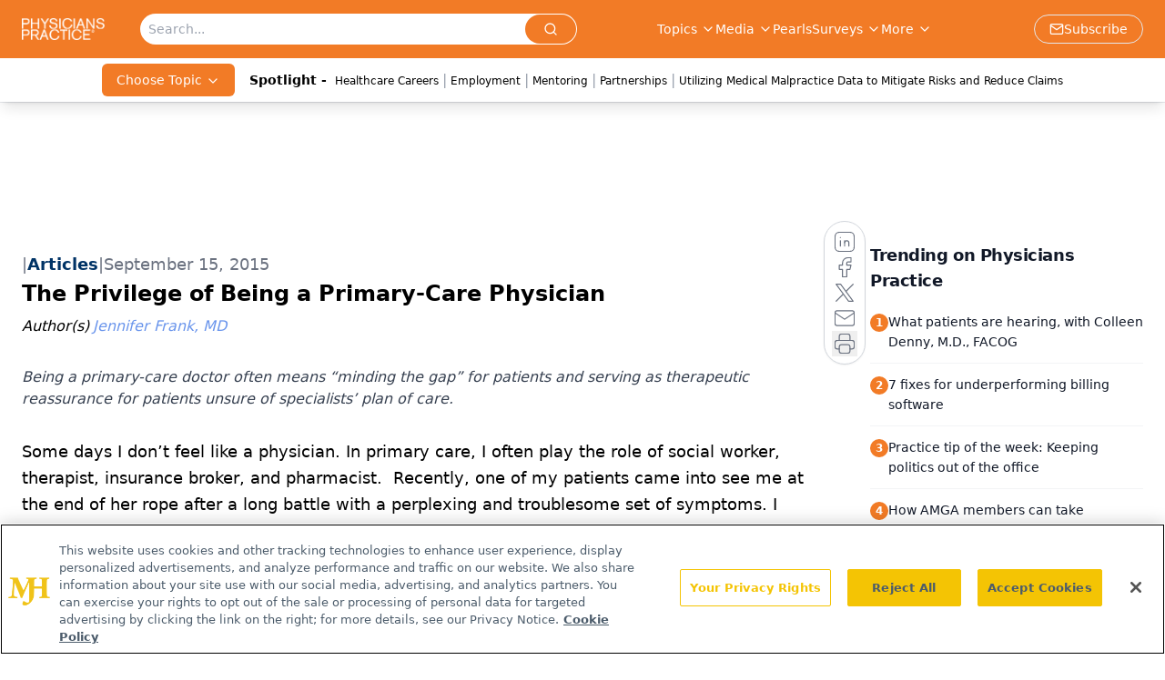

--- FILE ---
content_type: text/html; charset=utf-8
request_url: https://www.google.com/recaptcha/api2/aframe
body_size: 164
content:
<!DOCTYPE HTML><html><head><meta http-equiv="content-type" content="text/html; charset=UTF-8"></head><body><script nonce="3QkPNFhLii2A5lFXc4-Ueg">/** Anti-fraud and anti-abuse applications only. See google.com/recaptcha */ try{var clients={'sodar':'https://pagead2.googlesyndication.com/pagead/sodar?'};window.addEventListener("message",function(a){try{if(a.source===window.parent){var b=JSON.parse(a.data);var c=clients[b['id']];if(c){var d=document.createElement('img');d.src=c+b['params']+'&rc='+(localStorage.getItem("rc::a")?sessionStorage.getItem("rc::b"):"");window.document.body.appendChild(d);sessionStorage.setItem("rc::e",parseInt(sessionStorage.getItem("rc::e")||0)+1);localStorage.setItem("rc::h",'1768889249507');}}}catch(b){}});window.parent.postMessage("_grecaptcha_ready", "*");}catch(b){}</script></body></html>